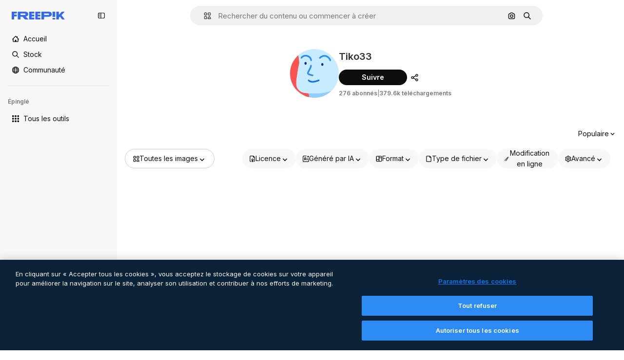

--- FILE ---
content_type: text/javascript
request_url: https://static.cdnpk.net/_next/static/chunks/pages/author/%5BauthorSlug%5D-4c58dd002dd1f003.js
body_size: 306
content:
!function(){try{var n="undefined"!=typeof window?window:"undefined"!=typeof global?global:"undefined"!=typeof self?self:{},e=(new n.Error).stack;e&&(n._sentryDebugIds=n._sentryDebugIds||{},n._sentryDebugIds[e]="df31dcd2-bb82-41b0-8617-a747c76b2f39",n._sentryDebugIdIdentifier="sentry-dbid-df31dcd2-bb82-41b0-8617-a747c76b2f39")}catch(n){}}(),(self.webpackChunk_N_E=self.webpackChunk_N_E||[]).push([[5043,6329,826,1350,7967],{37421:function(n,e,t){(window.__NEXT_P=window.__NEXT_P||[]).push(["/author/[authorSlug]",function(){return t(65880)}])},65880:function(n,e,t){"use strict";t.r(e),t.d(e,{__N_SSG:function(){return d},default:function(){return u.Z}});var u=t(56861),d=!0}},function(n){n.O(0,[9702,5817,1625,6324,3599,8538,1633,7092,9203,1652,3500,8115,3137,3065,7452,7436,1821,5239,5929,8523,2853,2888,9774,179],function(){return n(n.s=37421)}),_N_E=n.O()}]);